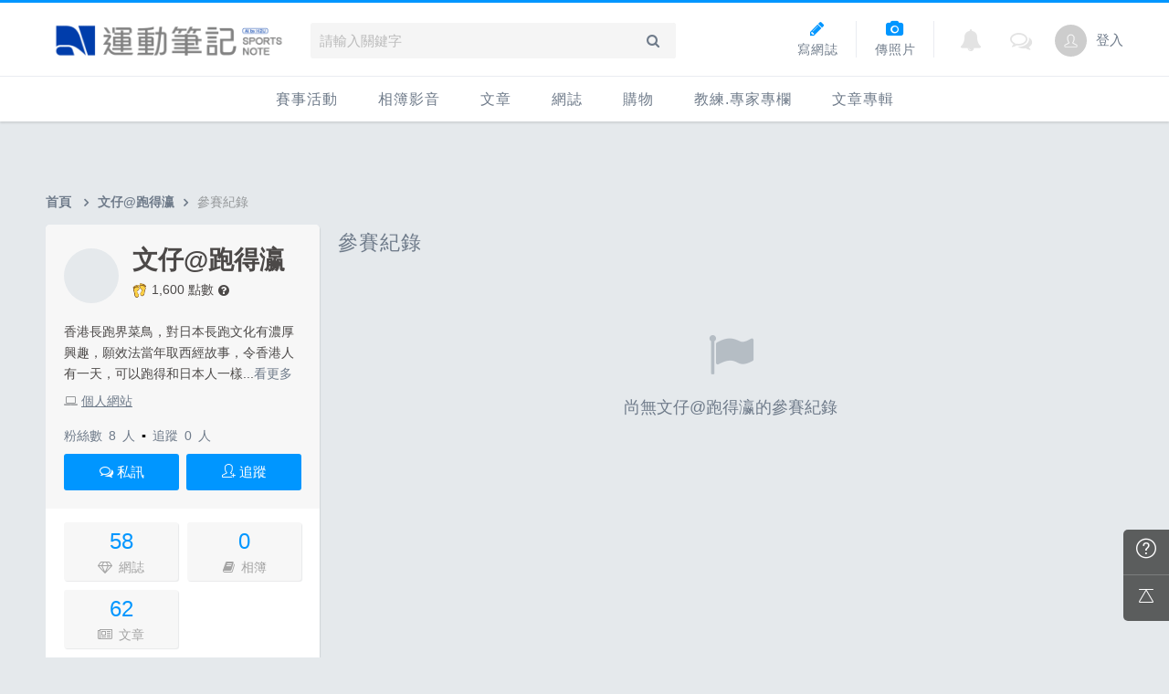

--- FILE ---
content_type: text/html; charset=UTF-8
request_url: https://hk.running.biji.co/?q=member&act=member_comp&mid=&member=191815
body_size: 9807
content:
<!DOCTYPE html>
<html lang="zh-TW">

<head>
	<meta charset="utf-8">
	<meta http-equiv="cleartype" content="on">
	<meta name="viewport" content="width=device-width, height=device-height, initial-scale=1, user-scalable=1, maximum-scale=5.0, user-scalable=yes">
	<title>
		運動筆記HK | hk.running.biji.co	</title>
             <meta name="description" content="運動筆記 HK 以知識為本，為跑步、馬拉松、越野跑、及其他運動愛好者提供各種運動及健康資訊，也歡迎運動愛好者來分享心得，令大家一同享受健康的生活方式。">
    	<!-- facebook-setting -->
	    <link rel="apple-touch-icon" sizes="180x180" href="/apple-touch-icon.png?v=20131013">
    <link rel="icon" type="image/png" sizes="32x32" href="/favicon-32x32.png?v=20131013">
    <link rel="icon" type="image/png" sizes="16x16" href="/favicon-16x16.png?v=20131013">
    <link rel="manifest" href="/site.webmanifest?v=20131013">
    <link rel="mask-icon" href="/safari-pinned-tab.svg?v=20131013" color="#5bbad5">
    <link rel="shortcut icon" href="/favicon.ico?v=20131013">
    <meta name="msapplication-TileColor" content="#da532c">
    <meta name="theme-color" content="#ffffff">
	<link href="/static/css/computer/main.css?v=1768796406" rel="stylesheet" media="all">
	<link href="/static/css/computer/adx.css" rel="stylesheet" media="all">
	<link href="https://cdnjs.cloudflare.com/ajax/libs/font-awesome/4.6.3/css/font-awesome.min.css" rel="stylesheet">
	<link href="https://cdnjs.cloudflare.com/ajax/libs/simple-line-icons/2.4.1/css/simple-line-icons.css" rel="stylesheet" media="all">
	<script src="https://cdnjs.cloudflare.com/ajax/libs/jquery/1.11.3/jquery.min.js"></script>
	<script src="https://cdnjs.cloudflare.com/ajax/libs/gsap/1.11.4/TweenMax.min.js"></script>
	<script src="/static/js/computer/jquery.lazyload.min.js"></script>
	<script src="/static/js/intersection-observer.js"></script>
	<script src="/static/js/computer/jquery.cookie.js"></script>
	<script src="/static/js/global.js?f=1434105305"></script>
	<script src="https://cdnjs.cloudflare.com/ajax/libs/socket.io/1.3.7/socket.io.min.js"></script>
	<!-- Start Alexa Certify Javascript -->
	<noscript><img src="https://d5nxst8fruw4z.cloudfront.net/atrk.gif?account=iZrXj1acFH00y6" style="display:none" height="1" width="1" alt="" /></noscript>
	<!-- End Alexa Certify Javascript -->
	<!-- Begin comScore Tag -->
	<script>
		var _comscore = _comscore || [];
		_comscore.push({
			c1: "2",
			c2: "31736412"
		});
		(function() {
			var s = document.createElement("script"),
				el = document.getElementsByTagName("script")[0];
			s.async = true;
			s.src = (document.location.protocol == "https:" ? "https://sb" : "http://b") + ".scorecardresearch.com/beacon.js";
			el.parentNode.insertBefore(s, el);
		})();
	</script>
	<noscript>
		<img src="https://sb.scorecardresearch.com/p?c1=2&c2=31736412&cv=2.0&cj=1" />
	</noscript>
	<!-- End comScore Tag -->
	<!-- Google's Sitelinks Search Box -->
	<script type="application/ld+json">
		{
			"@context": "https://schema.org",
			"@type": "WebSite",
			"url": "hk.running.biji.co",
			"potentialAction": {
				"@type": "SearchAction",
				"target": "https://query.example-petstore.com/search?q={search_term_string}",
				"query-input": "required name=search_term_string"
			}
		}
	</script>
	<script>
		(function(i, s, o, g, r, a, m) {
			i['GoogleAnalyticsObject'] = r;
			i[r] = i[r] || function() {
				(i[r].q = i[r].q || []).push(arguments)
			}, i[r].l = 1 * new Date();
			a = s.createElement(o),
				m = s.getElementsByTagName(o)[0];
			a.async = 1;
			a.src = g;
			m.parentNode.insertBefore(a, m)
		})(window, document, 'script', '//www.google-analytics.com/analytics.js', 'ga');

		ga('create', 'UA-19791415-23', 'auto');
				ga('send', 'pageview');

		document.domain = "biji.co";
		BOARD_SITE = 'https://hk.running.biji.co';
					is_login = 'false';
			</script>
</head>

<body>
		<div id="fb-root"></div>
	<script>
		(function(d, s, id) {
			var js, fjs = d.getElementsByTagName(s)[0];
			if (d.getElementById(id)) return;
			js = d.createElement(s);
			js.id = id;
			js.src = "//connect.facebook.net/zh_TW/sdk.js#xfbml=1&version=v2.7&appId=230626213615077"; //264917127026449";
			fjs.parentNode.insertBefore(js, fjs);
		}(document, 'script', 'facebook-jssdk'));
	</script>

		<div class="prograss-bar"></div>
	<header class="header">
		<div class="header-inner">
			<div class="header-top">
				<div class="header-left">
					<h1 class="branding">
						<a href="/" title="運動筆記HK">
							<img src="/static/images/default_img/logo.png" alt="運動筆記HK">
							<p class="hide-text">運動筆記HK</p>
						</a>
					</h1>
					<form id="js-global-search" class="g-search" action="javascript:;">
						<input class="g-search-input" type="text" placeholder="請輸入關鍵字">
						<button type="submit" class="g-search-btn"><i class="fa fa-search"></i></button>
						<!-- <div class="banner_ad" id="ad_W1" data-device="computer" data-position="W1" data-platform="hk.running.biji.co" data-width="0" data-special=""></div> -->
					</form>
				</div>
				<div class="header-right">
					<a href="/index.php?q=member&act=form_review" class="shortcut-btn"><i class="fa fa-pencil"></i>
	<div>寫網誌</div>
</a>
<a href="/index.php?q=album&act=form" class="shortcut-btn"><i class="fa fa-camera"></i>
	<div>傳照片</div>
</a>
<a href="?q=member&act=my_notify" class="g-notification fa fa-bell">
	</a>
<a href="?q=member&act=chat" class="g-notification fa fa-comments-o">
	</a>
<script>
	$(document).off('click', '.upload_album_btn_office').on('click', '.upload_album_btn_office', function(e) {
		var competition_id = $(this).attr('data-id');
		var competition_date = $(this).attr('data-date');
		var competition_type = $(this).attr('data-type');

		$.ajax({
			url: '/index.php?pop=pop&func=album&fename=album_upload_generate_file',
			type: 'POST',
			data: {
				'competition_id': competition_id,
				'competition_date': competition_date,
				'competition_type': competition_type
			},
			success: function(msg) {
				$('body').css('overflow', 'hidden');
				$('#index_pop_frame').html(msg);
				$('#index_pop_background').show();
				$('#index_pop_frame').append('<div class="func_cancel_bgclose is-hidden"></div>'); //取消點背景關閉
			}
		});
	});
</script>					<a href="https://hk.running.biji.co/login/login?next=https%3A%2F%2Fhk.running.biji.co%2F%3Fq%3Dmember%26act%3Dmember_comp%26mid%3D%26member%3D191815" id="biji_central_login" class="g-member" title="前往我的個人首頁">
						<img class="avatar img-cover" src="//cdntwrunning.biji.co/default_avatar.jpg" alt="前往我的個人首頁">
					</a>
											<a href="https://hk.running.biji.co/login/login?next=https%3A%2F%2Fhk.running.biji.co%2F%3Fq%3Dmember%26act%3Dmember_comp%26mid%3D%26member%3D191815" class="login_btn g-member-text">登入</a>
									</div>
			</div>
		</div>
		<nav class="g-nav">
			<ul class="g-nav-inner">
									<li class="g-nav-item ">
						<a href="/index.php?q=competition">賽事活動						</a>
						    <div class="g-subNav">
        <ul class="g-subNav-inner">
            <li class="g-subNav-item"><a href="/?q=competition&act=list_item&location=home">香港</a></li>
            <li class="g-subNav-item"><a href="/?q=competition&act=list_item&location=taiwan">臺灣</a></li>
            <li class="g-subNav-item"><a href="/?q=competition&act=list_item&location=oversea">國際</a></li>
        </ul>
    </div>




					</li>
									<li class="g-nav-item ">
						<a href="/index.php?q=album">相簿影音						</a>
						<div class="g-subNav">
	<ul class="g-subNav-inner">
		<li class="g-subNav-item"><a href="/index.php?q=album">賽事影音相簿</a></li>
		<!-- <li class="g-subNav-item"><a href="/index.php?q=album&act=smart_video">賽事影音專區</a></li> -->
		<li class="g-subNav-item"><a href="/index.php?q=video&act=list">跑步好影片</a></li>
		<li class="g-subNav-item"><a href="/index.php?q=album&act=runners_voice">Runner's Voice</a></li>
	</ul>
</div>
					</li>
									<li class="g-nav-item ">
						<a href="/index.php?q=news">文章						</a>
						<!--<div class="g-subNav">
	<ul class="g-subNav-inner">
		<li class="g-subNav-item"><a href="/index.php?q=news&label=5">賽事訊息</a></li>
		<li class="g-subNav-item"><a href="/index.php?q=news&label=2">知識專欄</a></li>
		<li class="g-subNav-item"><a href="/index.php?q=news&label=4">精選心得</a></li>
		<li class="g-subNav-item"><a href="/index.php?q=news&label=1">產品活動</a></li>
		<li class="g-subNav-item"><a href='/index.php?q=topic' >主題</a></li>
	</ul>
</div>
-->

    <div class="g-subNav">
        <ul class="g-subNav-inner">
                            <li class="g-subNav-item"><a href="/index.php?q=news&label=5">賽事訊息</a></li>
                            <li class="g-subNav-item"><a href="/index.php?q=news&label=2">知識專欄</a></li>
                            <li class="g-subNav-item"><a href="/index.php?q=news&label=4">精選心得</a></li>
                            <li class="g-subNav-item"><a href="/index.php?q=news&label=1">產品活動</a></li>
                            <li class="g-subNav-item"><a href="/index.php?q=news&label=11183">運科訓練</a></li>
                            <li class="g-subNav-item"><a href="/index.php?q=news&label=11185">人物故事</a></li>
                            <li class="g-subNav-item"><a href="/index.php?q=news&label=11184">其他</a></li>
                        <!-- 		<li class="g-subNav-item"><a href='/index.php?q=topic' >主題</a></li> -->
        </ul>
    </div>

					</li>
									<li class="g-nav-item ">
						<a href="/index.php?q=review">網誌						</a>
						<div class="g-subNav">
	<ul class="g-subNav-inner">
				<li class="g-subNav-item"><a href="/index.php?q=review&cate=new">最新網誌</a></li>
				<li class="g-subNav-item"><a href="/index.php?q=review&cate=competition">賽事訊息</a></li>
				<li class="g-subNav-item"><a href="/index.php?q=review&cate=knowledge">知識專欄</a></li>
				<li class="g-subNav-item"><a href="/index.php?q=review&cate=experience">精選心得</a></li>
				<li class="g-subNav-item"><a href="/index.php?q=review&cate=equipment">產品活動</a></li>
				<li class="g-subNav-item"><a href="/index.php?q=review&cate=train">運科訓練</a></li>
				<li class="g-subNav-item"><a href="/index.php?q=review&cate=story">人物故事</a></li>
				<li class="g-subNav-item"><a href="/index.php?q=review&cate=other">其他</a></li>
			
		<li class="g-subNav-item"><a href="/index.php?q=mastergroup&act=list&type=writer">專欄作家</a></li>
	</ul>
</div>
					</li>
									<li class="g-nav-item ">
						<a href="/index.php?q=buy">購物						</a>
											</li>
								<li class="g-nav-item">
					<a href="/index.php?q=topic&act=article&specialid=24">教練.專家專欄</a>
				</li>
				<li class="g-nav-item">
					<a href="/index.php?q=topic">文章專輯</a>
				</li>
			</ul>
		</nav>
	</header>
	<!-- Begin ADX code -->
			<div id="adx_A" class="adx-A">
			<div id="adx_toggle_btn" class="toggle-btn is-hidden">展開</div>
											</div>
		<!-- End ADX code -->

<div id="wrap" class="wrap">
					<div class="breadcrumbs col-c12">
			<a href='/'>首頁</a> 
			<i class="fa fa-angle-right"></i><a href="/index.php?q=member&member=191815">文仔@跑得瀛</a><i class="fa fa-angle-right"></i><span>參賽紀錄</span>		</div>
	
	<div class="member col-c12">
	<aside id="member_nav" class="member-sidebar card--5 shadow-z1">
		<div class="member-info">
			<div class="avatar-wrap">
				<a href="/index.php?q=member&member=191815" class="avatar  img--m img-cover" style="background-image: url(https://graph.facebook.com/10153504703449011/picture?type=large);"></a>
				<div class="name-wrap">
					<a href="/index.php?q=member&member=191815" class="name">文仔@跑得瀛</a>
					<div class="member-point">
						<img class="footprint" src="https://cdntwrunning.biji.co/default/member/footprint.svg" alt="點數">
						<a href="?q=member&act=point">1,600 點數</a>
						<a href="?q=member&act=point_rule">
							<i class="fa fa-question-circle"></i>
							<span class="tooltip tooltip--right">什麼是點數？</span>
						</a>
					</div>
					<div class="master-title">
											</div>
				</div>
			</div>
						<div class="member-intro">
				<div class='intro_short'>香港長跑界菜鳥，對日本長跑文化有濃厚興趣，願效法當年取西經故事，令香港人有一天，可以跑得和日本人一樣...<span class='intro_btn'>看更多</span></div><div class='intro_long is-hidden'>香港長跑界菜鳥，對日本長跑文化有濃厚興趣，願效法當年取西經故事，令香港人有一天，可以跑得和日本人一樣快！ <div class='btn btn--m btn--gray intro_btn'>關閉簡介</div></div>			</div>
									<div class="member-web">
				<i class="fa fa-laptop"></i>
				<a href="www.facebook.com/runnipponhk" target="_blank">個人網站</a>
			</div>
						<div class="follow-wrap">
				<a href="/index.php?q=member&act=follower&member=191815">粉絲數 <span id="followers_btn">8</span> 人</a>
				<span>▪</span>
				<a href="/index.php?q=member&act=following&member=191815">追蹤 <span id="following_btn">0</span> 人</a>
			</div>
						<div class="btn-wrap">
				<div class="btn btn--m btn--primary secret_chat_btn" data-user="191815" data-name="文仔@跑得瀛" data-avatar="https://graph.facebook.com/10153504703449011/picture?type=large" data-pluginKey=""><i class="fa fa-comments-o"></i> 私訊</div>
				<div class="btn btn--m btn--primary follow_btn follow_tracking" data-label="pc-member-header-共用頭像" data-id="191815" data-status="follow">
					<i class="icon-user-follow"></i>
					<span class="state">追蹤</span>
				</div>
			</div>
					</div>
		<div class="share-list is-master">
			<a href="?q=member&act=share_review&mid=&member=191815" class="shadow-z1">
				<div class="share-num">58</div>
				<div class="title fa fa-diamond"> 網誌</div>
			</a>
			<a href="?q=member&act=share_gallery&mid=&member=191815" class="shadow-z1">
				<div class="share-num">0</div>
				<div class="title fa fa-book"> 相簿</div>
			</a>
						<a href="?q=member&act=share_news&mid=&member=191815" class="shadow-z1">
				<div class="share-num">62</div>
				<div class="title fa fa-newspaper-o"> 文章</div>
			</a>
					</div>
		<ul class="member-nav">
			<li class="member-item ">
				<a class="nav-title"
                   href="?q=member&act=member_profile&mid=&member=191815" title="個人首頁">
					<i class="fa fa-home"></i> 個人首頁
				</a>
			</li>
			<li class="member-item is-acted">
				<a class="nav-title" href="?q=member&act=member_comp&mid=&member=191815" title="參賽紀錄">
					<i class="fa fa-flag"></i> 參賽紀錄
				</a>
				<div class="nav-num">0</div>
			</li>

			            <li class="member-item ">
                <a class="nav-title" href="?q=member&act=collect_competition&mid=&member=191815" title="收藏專區">
                    <i class="fa fa-heart"></i> 收藏專區
                </a>
                <div class="nav-num">0</div>
            </li>
			<li class="member-item ">
				                <a class="nav-title"
                   href="?q=member&act=share_review&mid=&member=191815" title="我分享的內容">
					<i class="fa fa-book"></i> 我分享的內容
				</a>
				<div class="nav-num"></div>
			</li>
					</ul>

        
        	</aside>
	<div id="member_content" class="member-content">

<script src="/static/js/computer/masonry-docs.min.js"></script>
<script src="https://npmcdn.com/imagesloaded@4.1/imagesloaded.pkgd.min.js"></script>
<script src="/static/js/computer/jquery.raty.js"></script>
<div class="member-single-page member-comp">
    <h2 class="nake-title">參賽紀錄</h2>
        <!-- 若無任何參賽紀錄 -->
    <div class="blank-block">
      <div class="blank-text">
          <i class="fa fa-flag"></i>
                     <p>尚無文仔@跑得瀛的參賽紀錄</p>
                </div>
    </div>
        </div>

<div id="overlay" class="overlay">
    <div class="overlay-inner">
        <div id="overlay_alert" class="overlay-alert">
            <!--選擇賽事pop-->  
            <div id="overlay_add_comp_record" class="overlay-add-comp-record is-hidden">
                <p class="add-record-title">選擇賽事場次</p>
                <div class="g-typing-selector">
                    <input type="text" id="competition_name" class="form-text typing-input" placeholder="輸入賽事關鍵字" value="" data-id="">
                    <div class="clear-btn is-hidden" id="clear_competition"><i class="fa fa-times-circle"></i></div>
                    <div class="typing-list-wrap shadow-z3 is-hidden" id="competition_list"></div>
                    <div class="form-status error is-hidden competition_error_msg">請選擇賽事場次</div>
                </div>
                <a href="javascript:;" class="btn btn-rect--m btn--cancel overlay_clz_btn">取消</a>
                <a href="javascript:;" class="btn btn-rect--m btn--primary add_record_confirm">撰寫參賽紀錄</a>
            </div>
            <div class="close-btn is-hidden overlay_clz_btn" id="clz_btn"></div>
        </div>
    </div>
</div>

<script>
    $('#masonry_container').on('click', '.comp_record', function(){
		var cid = $(this).attr('data-cid');
        var cname = $(this).attr('data-cname');
		var set_date = $(this).attr('data-date');
		var personal = '';

		if(personal){
			var d = new Date();
			var date = [
			  d.getFullYear(),
			  ('0' + (d.getMonth() + 1)).slice(-2),
			  ('0' + d.getDate()).slice(-2)
			].join('-');
			if(cid!='')
				//window.location.href = '/?q=member&act=form_comp_record&cid='+cid+'&cname='+cname;
				window.location.href = '/?q=member&act=member_comp_record&cid='+cid+'&cname='+cname+'&member=191815';
				
				/*if(set_date<=date){
					window.location.href = '/?q=member&act=form_comp_record&cid='+cid+'&cname='+cname;
				}else{
					$.ajax({
						url:'/index.php?pop=ajax&func=member&fename=quick_comp_record_add',
						type: 'POST',
						data: {'competition_id':cid},
						success:function (html){
							$('#overlay').html(html);
							$('body').addClass('call-overlay');
							$('#add_record_alert').removeClass('is-hidden');
						}
					});
				}*/
		} else {
			window.location.href = '/?q=member&act=member_comp_record&cid='+cid+'&cname='+cname+'&member=191815';
		}
    });
    //評分顯示
    $('.raty_num').raty({
        readOnly:  true,
        score: function() {
    			return $(this).attr('data-score');
  				},
        showHalf: true
    });
    
    var finish_tag = true;
    var $container = $('#masonry_container');
    $(function(){
		$container.imagesLoaded(function(){
			$container.masonry({
				itemSelector: '.comp_record',
				gutter: 20
			});
		});
	});

    var now_rows = "6";    
    var ttl_rows = "0";
    var need_rows = "6";
    var uid = "191815";
    var personal = "";
    $(window).scroll(function () {
		if(finish_tag){
			if ($(window).scrollTop() >= $(document).height() - $(window).height() - 1000){
				if(parseInt(now_rows) < parseInt(ttl_rows)){
					finish_tag = false;
					$('#loading').removeClass('is-hidden');
					$.ajax({
						url: '/index.php?pop=ajax&func=member&fename=get_more_comp',
						type: 'POST',
						data: {'now_rows':now_rows,'need_rows':need_rows,'uid':uid,'personal':personal},
						success: function (msg){
							if (msg!=''){
								var $more_data = $(msg);
                                $container.append($more_data).masonry('appended',$more_data);
                                $more_data.imagesLoaded().progress(function(instance, image){
                                    $container.masonry('layout');
                                });
								
								$('#loading').addClass('is-hidden');
								now_rows = parseInt(now_rows)+parseInt(need_rows);
								
								$('.raty_num').raty({
									readOnly:  true,
									score: function() {
											return $(this).attr('data-score');
											},
									showHalf: true
								});

								finish_tag = true;
							}else{
								$('#loading').addClass('is-hidden');
							}
						}
					});
				}
			}
		}
	});

    $('.add_record').click(function(){
        clear_competition();
        $('#clear_competition').addClass('is-hidden');
        $('#competition_list').addClass('is-hidden');
        $('.competition_item_list').html('');
        $('#overlay_add_comp_record,#clz_btn').removeClass('is-hidden');
        $('body').addClass('call-overlay');
    });
    $('.overlay_clz_btn').click(function(){
        $('#overlay_delete_comp_record,#upload_alert,#clz_btn').addClass('is-hidden');
        $('body').removeClass('call-overlay');
    });
    $('.add_record_confirm').click(function(){
        var cid = $('#competition_name').attr('data-id');
        var cname = $('#competition_name').val();
        var set_date = $('#competition_name').attr('data-date');
		var d = new Date();
		var date = [
		  d.getFullYear(),
		  ('0' + (d.getMonth() + 1)).slice(-2),
		  ('0' + d.getDate()).slice(-2)
		].join('-');
		if(cid=='')
            $('.competition_error_msg').removeClass('is-hidden');
        else
			window.location.href = '/index.php?q=member&act=form_comp_record&cid='+cid+'&cname='+cname;
			/*if(set_date<=date){
				window.location.href = '/?q=member&act=form_comp_record&cid='+cid+'&cname='+cname;
			}else{
				$.ajax({
					url:'/index.php?pop=ajax&func=member&fename=quick_comp_record_add',
					type: 'POST',
					data: {'competition_id':cid},
					success:function (html){
						$('#overlay').html(html);
						$('body').addClass('call-overlay');
						$('#add_record_alert').removeClass('is-hidden');
					}
				});
			} */
    });	
    //----------------------------------------------------------------------賽事選擇器
    $('#competition_name').on('input',function (){
        var keyword = $(this).val();

        if (keyword!='')
        {
            $('.competition_error_msg').addClass('is-hidden');
            $.ajax({
                url: 'index.php?pop=ajax&func=member&fename=search_competition',
                type: 'post',
                data: {'keyword':keyword,'search_date':false},
                success: function(html)
                {
                    $('#competition_list').removeClass('is-hidden');
                    $('#competition_list').html(html);
                    $('.competition_item').off('click').on('click',select_competition);
                    $('#user_set_competiton_btn').html("無相關資料");
                }
            });
        }
        else
        {
            $('#competition_list').addClass('is-hidden');
            $('#competition_list').html('');
        }

    });

    $('#clear_competition').on('click',function (){
        clear_competition();
        $(this).addClass('is-hidden');
    });

    function clear_competition(){
        $('#competition_name').val('').attr('data-id','').attr('disabled',false);
    }

    function select_competition(){
        var id = $(this).attr('data-id');
        var name = $(this).attr('data-name');
		var set_date = $(this).attr('data-date');
		
        $('#competition_name').val(name).attr('data-id',id).attr('data-date',set_date).attr('disabled',true);
        $('#clear_competition').removeClass('is-hidden');
        $('#competition_list').addClass('is-hidden');
        $('.competition_item_list').html('');
    }
</script>
	</div>
</div>
<script>
	$('.intro_btn').click(function(){
		if($('.intro_long').hasClass('is-hidden')){
			$('.intro_short').addClass('is-hidden');
			$('.intro_long').removeClass('is-hidden');
		} else {
			$('.intro_short').removeClass('is-hidden');
			$('.intro_long').addClass('is-hidden');
		}
	});
	
	//$('.follow_btn').click(follow_people);
	$('.follow_btn').click(function(e){
		e.preventDefault();
		var id = $(this).attr('data-id');
		var status = $(this).attr('data-status');
		var user_id = "";
		var this_btn = $(this);
		if (user_id!='')
		{
			$.post('/index.php?pop=ajax&func=member&fename=change_follow_status',{'id':id,'status':status}, function( data ) {
				if (data.trim()!='')
				{
					var result = JSON.parse(data);
				
					if (result['return_code']==0)
					{
						var check_acted;
						if(status == 'unfollow'){
							this_btn.removeClass('btn--gray');
							this_btn.addClass('btn--primary');
							this_btn.find('i').removeClass('icon-user');
							this_btn.find('i').addClass('icon-user-follow');
							this_btn.find('.state').html('追蹤');
							this_btn.attr('data-status','follow');
							check_acted = false;
						}else{
							this_btn.removeClass('btn--primary');
							this_btn.addClass('btn--gray');
							this_btn.find('i').removeClass('icon-user-follow');
							this_btn.find('i').addClass('icon-user');
							this_btn.find('.state').html('已追蹤');
							this_btn.attr('data-status','unfollow');
							check_acted = true;
						}
						
						var member = "191815";
						if (member==user_id)
						{
							var following_count = parseInt($('#following_btn').html());

							if (check_acted)
								following_count += 1;
							else
								following_count -= 1;

							$('#following_btn').html(following_count);
							$('#following_title').find('span').html(following_count);
						}

						if (member==id)
						{
							var followers_count = parseInt($('#followers_btn').html());

							if (check_acted)
								followers_count += 1;
							else
								followers_count -= 1;

							$('#followers_btn').html(followers_count);
							$('#followers_title').find('span').html(followers_count);
						}
					}
					else
					{
						alert('發生錯誤');
						console.log(result['return_msg']);
					}
				}
			});
		}
		else
		{
			location.href='https://hk.running.biji.co/login/login?next=https%3A%2F%2Fhk.running.biji.co%2F%3Fq%3Dmember%26act%3Dmember_comp%26mid%3D%26member%3D191815';
		}
	});
</script>
</div>
    <footer class="footer">
      <div class="footer-inner col-c12">
        <div class="about-website">
          <ul class="footer-nav">
            	<li class="footer-nav-item">
		<a target="_blank" c_type="footer" c_data="0" href="/index.php?q=static&act=info&id=2&subtitle=隱私權政策" title="隱私權政策">隱私權政策</a>
	</li>
          </ul>
          <div class="website-info">
            <img src="/static/images/default_img/footer-logo.png">
            <div>
              <div class="fb-like" data-colorscheme="dark" data-href="https://www.facebook.com/bijihk/?fref=ts" data-layout="standard" data-share="false" data-show-faces="false"></div>
              <div class="copyright">H2U Hong Kong Limited 股份有限公司 版權所有 轉載必究</div>
            </div>
          </div>
        </div>
        <div class="official-channel">
          <a href="https://www.facebook.com/bijihk/?fref=ts" class="official-btn official_tracking fa fa-facebook" data-label="footer_fb" target="_blank"></a>
        </div>
      </div>
    </footer>
					<!-- <div id="tip_alert" class="tip-alert tip-left fixed-sidebar-tip">
				<div class="clz-btn"><i class="fa fa-times"></i></div>
				<p>跑友們使用運動筆記若有任何建議或問題，請告訴我們，一起讓網站更進步！</p>
			</div> -->
				<div id="call_fqa" class="is-hidden"></div>
		<div id="fqa" class="fqa-block">
			<h4 class="fqa-title" id="fqa_title">請在此留下訊息，我們會盡快回覆您的問題</h4>
			<div class="fb-page" data-tabs="messages" data-href="https://www.facebook.com/bijihk/?fref=ts" data-width="370px"data-height="320px"></div>
			<a id="clz_fqa" href="javascript:;" class="clz-btn"><i class="fa fa-times"></i></a>
		</div>
		<div id="footer_fixbar" class="footer-fixed-bar">
			<a href="javascript:;" class="footer-fixed-item is-qa help_btn"><i class="icon-question"></i></a>
			<a href="javascript:;" id="scroltolTop" class="footer-fixed-item"><i class="icon-control-end rotate-90"></i></a>
		</div>
    <div id="notify_window" class="fixed-notify-wrap shadow-z3 is-hidden">
      <div class="notify-title">您有<span id="notify_count"></span>則新通知</div>
      <div class="notify-inner">
        <ul class="notify-list">
        </ul>
        <a href="?q=member&act=my_notify" class="more-notify">查看全部</a>
      </div>
      <a href="javascript:;" id="close_notify" class="close-notify"></a>
    </div>
    <!-- 私訊視窗 -->
    <div id="secret_chat" class="secret-chat is-hidden">
      <input type='hidden' id='secret_receive_user_id'>
      <input type='hidden' id='secret_plugin' value="member">
      <input type='hidden' id='secret_pluginKey'>
      <div class="send-wrap">
        <span class="send-title">收件人：</span>
        <span class="send-user">
        <a class="avatar img--xxs img-cover secret_user_avatar" style="background-image: url(/static/images/default_img/default_avatar.jpg)"></a>
        <span class="user-name user_name"></span>
      </span>
      </div>
      <textarea id="secret_content" placeholder="輸入訊息..."></textarea>
      <div class="btn btn-rect--s btn--primary" id="btnSecret_send">傳送</div>
      <div id="close_secret_btn" class="close-btn"></div>
    </div>

				<div id='index_pop_background'>
			<div id="hello_pop" class="hello-pop">
				<div id='index_pop_frame'></div>
				<div id='index_pop_close'></div>
			</div>
			<div id='index_pop_second_frame'></div>
			<div id='pop_background_close'></div>
			<div id='cancel_pop_frame' class='fa fa-close'></div>
		</div>

	<!-- 獲得點數訊息 -->
  <div id="point_msg" class="msg point-msg">
      <a href="/index.php?q=member&act=point" class="msg-content">
          <img src="https://cdntwrunning.biji.co/default/member/footprint.svg" alt="跑步足跡">
          <span id="user_add_point">+ 30</span>
      </a>
      <div class="clz-btn point_msg_clz_btn"><i class="icon-close"></i></div>
  </div>

		<style>
		#index_pop_background{
          position: fixed;
          top: 0;
          left: 0;
          width: 100%;
          height: 100%;
          background-color: rgba(0,0,0,0.5);
          display: none;
          z-index: 900;
        }
        #pop_background_close{
          position: fixed;
          top: 0;
          left: 0;
          width: 100%;
          height: 100%;
          z-index: 901;
        }
        #index_pop_second_frame {
          position: absolute;
          display: none;
          max-width: 1200px;
          top: 190px;
          left: 0;
          right: 0;
          margin: auto;
          z-index: 999;
        }
        #hello_pop{
          position: absolute;
          top: 50%;
          left: 50%;
          -moz-transform: scale(1) translateX(-50%) translateY(-50%);
          -webkit-transform: scale(1) translateX(-50%) translateY(-50%);
          -o-transform: scale(1) translateX(-50%) translateY(-50%);
          -ms-transform: scale(1) translateX(-50%) translateY(-50%);
          transform: scale(1) translateX(-50%) translateY(-50%);
          z-index: 1000;
          text-align: center;
          background-color: #fff;
          -webkit-border-radius: 3px 3px 3px 3px;
          border-radius: 3px 3px 3px 3px;
          -webkit-backface-visibility: hidden;
          -moz-backface-visibility: hidden;
          -ms-backface-visibility: hidden;
          backface-visibility: hidden;
          -webkit-transition: all 0.3s ease;
          -moz-transition: all 0.3s ease;
          -ms-transition: all 0.3s ease;
          -o-transition: all 0.3s ease;
          transition: all 0.3s ease;
        }
        #pop_frame {
          overflow: hidden;
        }
        #index_pop_close {
          position: absolute;
          top: 0;
          right: 0;
          z-index: 1001;
          width: 45px;
          height: 45px;
          cursor: pointer;
        }
        #index_pop_close:hover{
          opacity: 0.5;
          filter: alpha(opacity=50);
        }
        #index_pop_close::before,
        #index_pop_close::after{
          position: absolute;
          top: 22px;
          right: 12px;
          content: '';
          width: 22px;
          height: 2px;
          background-color: rgb(221, 221, 221);
        }
        #index_pop_close::before{
          -moz-transform: rotate(45deg);
          -webkit-transform: rotate(45deg);
          -o-transform: rotate(45deg);
          -ms-transform: rotate(45deg);
          transform: rotate(45deg);
        }
        #index_pop_close::after{
          -moz-transform: rotate(-45deg);
          -webkit-transform: rotate(-45deg);
          -o-transform: rotate(-45deg);
          -ms-transform: rotate(-45deg);
          transform: rotate(-45deg);
        }
        .pop-inner{
          padding: 30px;
          min-width: 380px;
        }
        .pop-title{
          color: rgb(111, 123, 138);
          font-size: 18px;
          margin-bottom: 20px;
        }
        .pop-text{
          color: rgb(149, 152, 154);
          font-size: 14px;
          text-align: left;
          margin-bottom: 15px;
          line-height: 1.4;
        }
        #cancel_pop_frame {
          position: fixed;
          left: 50%;
          top:50%;
          z-index: 1200;
          margin-top: -150px;
          margin-left: 220px;
          display: none;
          cursor: pointer;
        }
		</style>
				<input type='file' id='img_uploader' accept='image/*' style='display:none;'>
		<input type='hidden' id='img_upload_effect_field' value=''>
		<input type='hidden' id='final_img_name' value=''>
    <script type="text/javascript" src="https://cdnjs.cloudflare.com/ajax/libs/lozad.js/1.9.0/lozad.min.js"></script>
		<script src="/static/js/computer/main.js?v=20240502"></script>
    <script src="/static/js/dfp.js"></script>
	<script defer src="https://static.cloudflareinsights.com/beacon.min.js/vcd15cbe7772f49c399c6a5babf22c1241717689176015" integrity="sha512-ZpsOmlRQV6y907TI0dKBHq9Md29nnaEIPlkf84rnaERnq6zvWvPUqr2ft8M1aS28oN72PdrCzSjY4U6VaAw1EQ==" data-cf-beacon='{"version":"2024.11.0","token":"d6d42a3c9cb3488b96c0767369bf4356","r":1,"server_timing":{"name":{"cfCacheStatus":true,"cfEdge":true,"cfExtPri":true,"cfL4":true,"cfOrigin":true,"cfSpeedBrain":true},"location_startswith":null}}' crossorigin="anonymous"></script>
</body>
</html>
<script>
    // 執行lozad.js
    let observer = lozad(); // 默認使用 '.lozad' 選擇器
    observer.observe();

    $('#biji_central_login').on('click',function() {
        ga('send', 'event', {'eventCategory': 'login', 'eventAction':'login', 'eventLabel':'running-tw (computer)'});
    });

    $(function(){
          });

    $('#close_secret_btn').click(function(){
       $('#secret_chat').addClass('is-hidden');
       $('#secret_chat').find('.user_name').text('');
       $('#secret_chat').find('textarea').val('');
    });

    $('#btnSecret_send').click(function(){

       var sender_user = "";
       var receiver_user = $('#secret_receive_user_id').val();
       var category = $('#secret_plugin').val();
       var related_id = $('#secret_pluginKey').val();
       var content = $('#secret_content').val().trim();

       if(content == ""){
       		alert('請輸入訊息');
       		return;
       }

       $.ajax({
			url: "/index.php?pop=ajax&func=member&fename=add_chat",
			type: 'POST',
			data: {'sender_user':sender_user,'receiver_user':receiver_user,'category':category,'related_id':related_id,'content':content},
			success: function (msg){
				$('#secret_chat').addClass('is-hidden');
				$('#secret_chat').find('.user_name').text('');
				$('#secret_chat').find('#secret_receive_user_id').val('');
				$('#secret_chat').find('.secret_user_avatar').css('background-image',"url('')");
				$('#secret_chat').find('#secret_pluginKey').val('');
			    $('#secret_chat').find('textarea').val('');
			}
		});

    });

</script>
